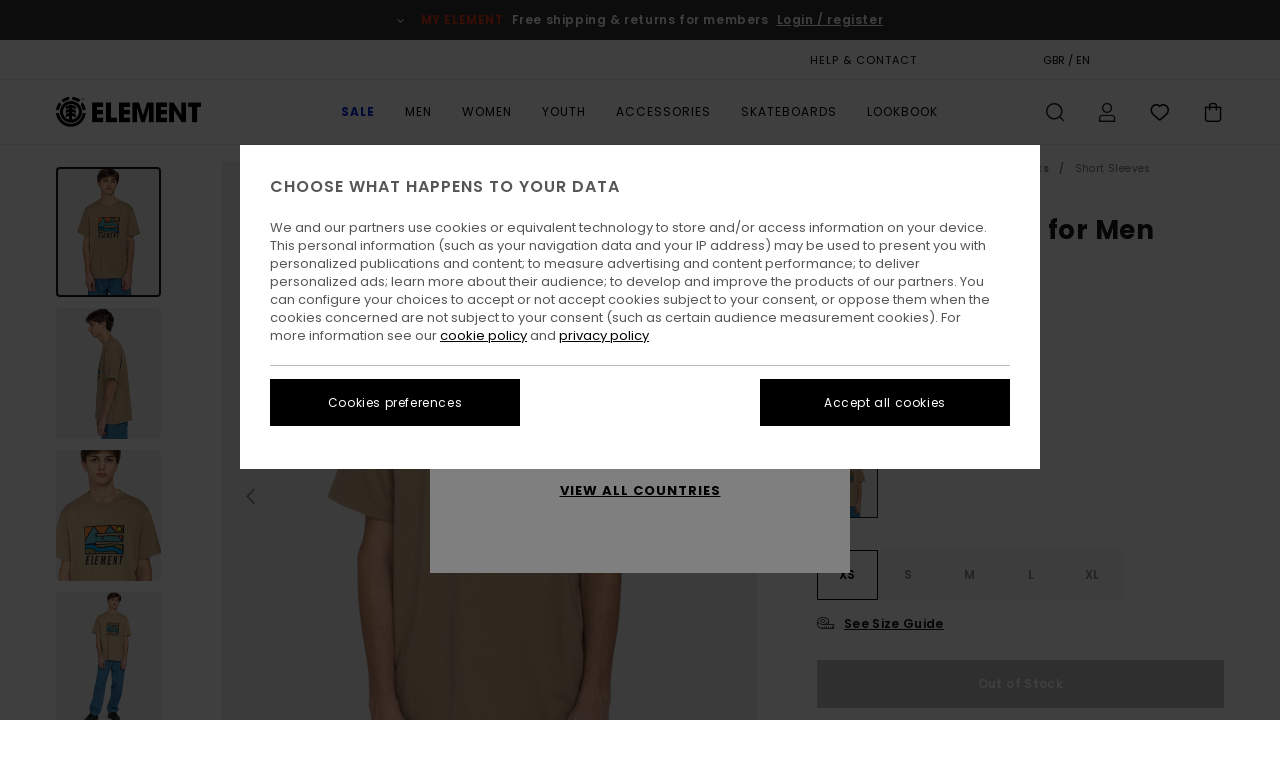

--- FILE ---
content_type: text/html; charset=utf-8
request_url: https://www.google.com/recaptcha/api2/anchor?ar=1&k=6Ld0_R0hAAAAANcuFu2sXPjuCzmIchP3qtaDeooX&co=aHR0cHM6Ly93d3cuZWxlbWVudGJyYW5kLmNvLnVrOjQ0Mw..&hl=en&v=PoyoqOPhxBO7pBk68S4YbpHZ&size=invisible&anchor-ms=20000&execute-ms=30000&cb=qdq4yhm666qj
body_size: 48621
content:
<!DOCTYPE HTML><html dir="ltr" lang="en"><head><meta http-equiv="Content-Type" content="text/html; charset=UTF-8">
<meta http-equiv="X-UA-Compatible" content="IE=edge">
<title>reCAPTCHA</title>
<style type="text/css">
/* cyrillic-ext */
@font-face {
  font-family: 'Roboto';
  font-style: normal;
  font-weight: 400;
  font-stretch: 100%;
  src: url(//fonts.gstatic.com/s/roboto/v48/KFO7CnqEu92Fr1ME7kSn66aGLdTylUAMa3GUBHMdazTgWw.woff2) format('woff2');
  unicode-range: U+0460-052F, U+1C80-1C8A, U+20B4, U+2DE0-2DFF, U+A640-A69F, U+FE2E-FE2F;
}
/* cyrillic */
@font-face {
  font-family: 'Roboto';
  font-style: normal;
  font-weight: 400;
  font-stretch: 100%;
  src: url(//fonts.gstatic.com/s/roboto/v48/KFO7CnqEu92Fr1ME7kSn66aGLdTylUAMa3iUBHMdazTgWw.woff2) format('woff2');
  unicode-range: U+0301, U+0400-045F, U+0490-0491, U+04B0-04B1, U+2116;
}
/* greek-ext */
@font-face {
  font-family: 'Roboto';
  font-style: normal;
  font-weight: 400;
  font-stretch: 100%;
  src: url(//fonts.gstatic.com/s/roboto/v48/KFO7CnqEu92Fr1ME7kSn66aGLdTylUAMa3CUBHMdazTgWw.woff2) format('woff2');
  unicode-range: U+1F00-1FFF;
}
/* greek */
@font-face {
  font-family: 'Roboto';
  font-style: normal;
  font-weight: 400;
  font-stretch: 100%;
  src: url(//fonts.gstatic.com/s/roboto/v48/KFO7CnqEu92Fr1ME7kSn66aGLdTylUAMa3-UBHMdazTgWw.woff2) format('woff2');
  unicode-range: U+0370-0377, U+037A-037F, U+0384-038A, U+038C, U+038E-03A1, U+03A3-03FF;
}
/* math */
@font-face {
  font-family: 'Roboto';
  font-style: normal;
  font-weight: 400;
  font-stretch: 100%;
  src: url(//fonts.gstatic.com/s/roboto/v48/KFO7CnqEu92Fr1ME7kSn66aGLdTylUAMawCUBHMdazTgWw.woff2) format('woff2');
  unicode-range: U+0302-0303, U+0305, U+0307-0308, U+0310, U+0312, U+0315, U+031A, U+0326-0327, U+032C, U+032F-0330, U+0332-0333, U+0338, U+033A, U+0346, U+034D, U+0391-03A1, U+03A3-03A9, U+03B1-03C9, U+03D1, U+03D5-03D6, U+03F0-03F1, U+03F4-03F5, U+2016-2017, U+2034-2038, U+203C, U+2040, U+2043, U+2047, U+2050, U+2057, U+205F, U+2070-2071, U+2074-208E, U+2090-209C, U+20D0-20DC, U+20E1, U+20E5-20EF, U+2100-2112, U+2114-2115, U+2117-2121, U+2123-214F, U+2190, U+2192, U+2194-21AE, U+21B0-21E5, U+21F1-21F2, U+21F4-2211, U+2213-2214, U+2216-22FF, U+2308-230B, U+2310, U+2319, U+231C-2321, U+2336-237A, U+237C, U+2395, U+239B-23B7, U+23D0, U+23DC-23E1, U+2474-2475, U+25AF, U+25B3, U+25B7, U+25BD, U+25C1, U+25CA, U+25CC, U+25FB, U+266D-266F, U+27C0-27FF, U+2900-2AFF, U+2B0E-2B11, U+2B30-2B4C, U+2BFE, U+3030, U+FF5B, U+FF5D, U+1D400-1D7FF, U+1EE00-1EEFF;
}
/* symbols */
@font-face {
  font-family: 'Roboto';
  font-style: normal;
  font-weight: 400;
  font-stretch: 100%;
  src: url(//fonts.gstatic.com/s/roboto/v48/KFO7CnqEu92Fr1ME7kSn66aGLdTylUAMaxKUBHMdazTgWw.woff2) format('woff2');
  unicode-range: U+0001-000C, U+000E-001F, U+007F-009F, U+20DD-20E0, U+20E2-20E4, U+2150-218F, U+2190, U+2192, U+2194-2199, U+21AF, U+21E6-21F0, U+21F3, U+2218-2219, U+2299, U+22C4-22C6, U+2300-243F, U+2440-244A, U+2460-24FF, U+25A0-27BF, U+2800-28FF, U+2921-2922, U+2981, U+29BF, U+29EB, U+2B00-2BFF, U+4DC0-4DFF, U+FFF9-FFFB, U+10140-1018E, U+10190-1019C, U+101A0, U+101D0-101FD, U+102E0-102FB, U+10E60-10E7E, U+1D2C0-1D2D3, U+1D2E0-1D37F, U+1F000-1F0FF, U+1F100-1F1AD, U+1F1E6-1F1FF, U+1F30D-1F30F, U+1F315, U+1F31C, U+1F31E, U+1F320-1F32C, U+1F336, U+1F378, U+1F37D, U+1F382, U+1F393-1F39F, U+1F3A7-1F3A8, U+1F3AC-1F3AF, U+1F3C2, U+1F3C4-1F3C6, U+1F3CA-1F3CE, U+1F3D4-1F3E0, U+1F3ED, U+1F3F1-1F3F3, U+1F3F5-1F3F7, U+1F408, U+1F415, U+1F41F, U+1F426, U+1F43F, U+1F441-1F442, U+1F444, U+1F446-1F449, U+1F44C-1F44E, U+1F453, U+1F46A, U+1F47D, U+1F4A3, U+1F4B0, U+1F4B3, U+1F4B9, U+1F4BB, U+1F4BF, U+1F4C8-1F4CB, U+1F4D6, U+1F4DA, U+1F4DF, U+1F4E3-1F4E6, U+1F4EA-1F4ED, U+1F4F7, U+1F4F9-1F4FB, U+1F4FD-1F4FE, U+1F503, U+1F507-1F50B, U+1F50D, U+1F512-1F513, U+1F53E-1F54A, U+1F54F-1F5FA, U+1F610, U+1F650-1F67F, U+1F687, U+1F68D, U+1F691, U+1F694, U+1F698, U+1F6AD, U+1F6B2, U+1F6B9-1F6BA, U+1F6BC, U+1F6C6-1F6CF, U+1F6D3-1F6D7, U+1F6E0-1F6EA, U+1F6F0-1F6F3, U+1F6F7-1F6FC, U+1F700-1F7FF, U+1F800-1F80B, U+1F810-1F847, U+1F850-1F859, U+1F860-1F887, U+1F890-1F8AD, U+1F8B0-1F8BB, U+1F8C0-1F8C1, U+1F900-1F90B, U+1F93B, U+1F946, U+1F984, U+1F996, U+1F9E9, U+1FA00-1FA6F, U+1FA70-1FA7C, U+1FA80-1FA89, U+1FA8F-1FAC6, U+1FACE-1FADC, U+1FADF-1FAE9, U+1FAF0-1FAF8, U+1FB00-1FBFF;
}
/* vietnamese */
@font-face {
  font-family: 'Roboto';
  font-style: normal;
  font-weight: 400;
  font-stretch: 100%;
  src: url(//fonts.gstatic.com/s/roboto/v48/KFO7CnqEu92Fr1ME7kSn66aGLdTylUAMa3OUBHMdazTgWw.woff2) format('woff2');
  unicode-range: U+0102-0103, U+0110-0111, U+0128-0129, U+0168-0169, U+01A0-01A1, U+01AF-01B0, U+0300-0301, U+0303-0304, U+0308-0309, U+0323, U+0329, U+1EA0-1EF9, U+20AB;
}
/* latin-ext */
@font-face {
  font-family: 'Roboto';
  font-style: normal;
  font-weight: 400;
  font-stretch: 100%;
  src: url(//fonts.gstatic.com/s/roboto/v48/KFO7CnqEu92Fr1ME7kSn66aGLdTylUAMa3KUBHMdazTgWw.woff2) format('woff2');
  unicode-range: U+0100-02BA, U+02BD-02C5, U+02C7-02CC, U+02CE-02D7, U+02DD-02FF, U+0304, U+0308, U+0329, U+1D00-1DBF, U+1E00-1E9F, U+1EF2-1EFF, U+2020, U+20A0-20AB, U+20AD-20C0, U+2113, U+2C60-2C7F, U+A720-A7FF;
}
/* latin */
@font-face {
  font-family: 'Roboto';
  font-style: normal;
  font-weight: 400;
  font-stretch: 100%;
  src: url(//fonts.gstatic.com/s/roboto/v48/KFO7CnqEu92Fr1ME7kSn66aGLdTylUAMa3yUBHMdazQ.woff2) format('woff2');
  unicode-range: U+0000-00FF, U+0131, U+0152-0153, U+02BB-02BC, U+02C6, U+02DA, U+02DC, U+0304, U+0308, U+0329, U+2000-206F, U+20AC, U+2122, U+2191, U+2193, U+2212, U+2215, U+FEFF, U+FFFD;
}
/* cyrillic-ext */
@font-face {
  font-family: 'Roboto';
  font-style: normal;
  font-weight: 500;
  font-stretch: 100%;
  src: url(//fonts.gstatic.com/s/roboto/v48/KFO7CnqEu92Fr1ME7kSn66aGLdTylUAMa3GUBHMdazTgWw.woff2) format('woff2');
  unicode-range: U+0460-052F, U+1C80-1C8A, U+20B4, U+2DE0-2DFF, U+A640-A69F, U+FE2E-FE2F;
}
/* cyrillic */
@font-face {
  font-family: 'Roboto';
  font-style: normal;
  font-weight: 500;
  font-stretch: 100%;
  src: url(//fonts.gstatic.com/s/roboto/v48/KFO7CnqEu92Fr1ME7kSn66aGLdTylUAMa3iUBHMdazTgWw.woff2) format('woff2');
  unicode-range: U+0301, U+0400-045F, U+0490-0491, U+04B0-04B1, U+2116;
}
/* greek-ext */
@font-face {
  font-family: 'Roboto';
  font-style: normal;
  font-weight: 500;
  font-stretch: 100%;
  src: url(//fonts.gstatic.com/s/roboto/v48/KFO7CnqEu92Fr1ME7kSn66aGLdTylUAMa3CUBHMdazTgWw.woff2) format('woff2');
  unicode-range: U+1F00-1FFF;
}
/* greek */
@font-face {
  font-family: 'Roboto';
  font-style: normal;
  font-weight: 500;
  font-stretch: 100%;
  src: url(//fonts.gstatic.com/s/roboto/v48/KFO7CnqEu92Fr1ME7kSn66aGLdTylUAMa3-UBHMdazTgWw.woff2) format('woff2');
  unicode-range: U+0370-0377, U+037A-037F, U+0384-038A, U+038C, U+038E-03A1, U+03A3-03FF;
}
/* math */
@font-face {
  font-family: 'Roboto';
  font-style: normal;
  font-weight: 500;
  font-stretch: 100%;
  src: url(//fonts.gstatic.com/s/roboto/v48/KFO7CnqEu92Fr1ME7kSn66aGLdTylUAMawCUBHMdazTgWw.woff2) format('woff2');
  unicode-range: U+0302-0303, U+0305, U+0307-0308, U+0310, U+0312, U+0315, U+031A, U+0326-0327, U+032C, U+032F-0330, U+0332-0333, U+0338, U+033A, U+0346, U+034D, U+0391-03A1, U+03A3-03A9, U+03B1-03C9, U+03D1, U+03D5-03D6, U+03F0-03F1, U+03F4-03F5, U+2016-2017, U+2034-2038, U+203C, U+2040, U+2043, U+2047, U+2050, U+2057, U+205F, U+2070-2071, U+2074-208E, U+2090-209C, U+20D0-20DC, U+20E1, U+20E5-20EF, U+2100-2112, U+2114-2115, U+2117-2121, U+2123-214F, U+2190, U+2192, U+2194-21AE, U+21B0-21E5, U+21F1-21F2, U+21F4-2211, U+2213-2214, U+2216-22FF, U+2308-230B, U+2310, U+2319, U+231C-2321, U+2336-237A, U+237C, U+2395, U+239B-23B7, U+23D0, U+23DC-23E1, U+2474-2475, U+25AF, U+25B3, U+25B7, U+25BD, U+25C1, U+25CA, U+25CC, U+25FB, U+266D-266F, U+27C0-27FF, U+2900-2AFF, U+2B0E-2B11, U+2B30-2B4C, U+2BFE, U+3030, U+FF5B, U+FF5D, U+1D400-1D7FF, U+1EE00-1EEFF;
}
/* symbols */
@font-face {
  font-family: 'Roboto';
  font-style: normal;
  font-weight: 500;
  font-stretch: 100%;
  src: url(//fonts.gstatic.com/s/roboto/v48/KFO7CnqEu92Fr1ME7kSn66aGLdTylUAMaxKUBHMdazTgWw.woff2) format('woff2');
  unicode-range: U+0001-000C, U+000E-001F, U+007F-009F, U+20DD-20E0, U+20E2-20E4, U+2150-218F, U+2190, U+2192, U+2194-2199, U+21AF, U+21E6-21F0, U+21F3, U+2218-2219, U+2299, U+22C4-22C6, U+2300-243F, U+2440-244A, U+2460-24FF, U+25A0-27BF, U+2800-28FF, U+2921-2922, U+2981, U+29BF, U+29EB, U+2B00-2BFF, U+4DC0-4DFF, U+FFF9-FFFB, U+10140-1018E, U+10190-1019C, U+101A0, U+101D0-101FD, U+102E0-102FB, U+10E60-10E7E, U+1D2C0-1D2D3, U+1D2E0-1D37F, U+1F000-1F0FF, U+1F100-1F1AD, U+1F1E6-1F1FF, U+1F30D-1F30F, U+1F315, U+1F31C, U+1F31E, U+1F320-1F32C, U+1F336, U+1F378, U+1F37D, U+1F382, U+1F393-1F39F, U+1F3A7-1F3A8, U+1F3AC-1F3AF, U+1F3C2, U+1F3C4-1F3C6, U+1F3CA-1F3CE, U+1F3D4-1F3E0, U+1F3ED, U+1F3F1-1F3F3, U+1F3F5-1F3F7, U+1F408, U+1F415, U+1F41F, U+1F426, U+1F43F, U+1F441-1F442, U+1F444, U+1F446-1F449, U+1F44C-1F44E, U+1F453, U+1F46A, U+1F47D, U+1F4A3, U+1F4B0, U+1F4B3, U+1F4B9, U+1F4BB, U+1F4BF, U+1F4C8-1F4CB, U+1F4D6, U+1F4DA, U+1F4DF, U+1F4E3-1F4E6, U+1F4EA-1F4ED, U+1F4F7, U+1F4F9-1F4FB, U+1F4FD-1F4FE, U+1F503, U+1F507-1F50B, U+1F50D, U+1F512-1F513, U+1F53E-1F54A, U+1F54F-1F5FA, U+1F610, U+1F650-1F67F, U+1F687, U+1F68D, U+1F691, U+1F694, U+1F698, U+1F6AD, U+1F6B2, U+1F6B9-1F6BA, U+1F6BC, U+1F6C6-1F6CF, U+1F6D3-1F6D7, U+1F6E0-1F6EA, U+1F6F0-1F6F3, U+1F6F7-1F6FC, U+1F700-1F7FF, U+1F800-1F80B, U+1F810-1F847, U+1F850-1F859, U+1F860-1F887, U+1F890-1F8AD, U+1F8B0-1F8BB, U+1F8C0-1F8C1, U+1F900-1F90B, U+1F93B, U+1F946, U+1F984, U+1F996, U+1F9E9, U+1FA00-1FA6F, U+1FA70-1FA7C, U+1FA80-1FA89, U+1FA8F-1FAC6, U+1FACE-1FADC, U+1FADF-1FAE9, U+1FAF0-1FAF8, U+1FB00-1FBFF;
}
/* vietnamese */
@font-face {
  font-family: 'Roboto';
  font-style: normal;
  font-weight: 500;
  font-stretch: 100%;
  src: url(//fonts.gstatic.com/s/roboto/v48/KFO7CnqEu92Fr1ME7kSn66aGLdTylUAMa3OUBHMdazTgWw.woff2) format('woff2');
  unicode-range: U+0102-0103, U+0110-0111, U+0128-0129, U+0168-0169, U+01A0-01A1, U+01AF-01B0, U+0300-0301, U+0303-0304, U+0308-0309, U+0323, U+0329, U+1EA0-1EF9, U+20AB;
}
/* latin-ext */
@font-face {
  font-family: 'Roboto';
  font-style: normal;
  font-weight: 500;
  font-stretch: 100%;
  src: url(//fonts.gstatic.com/s/roboto/v48/KFO7CnqEu92Fr1ME7kSn66aGLdTylUAMa3KUBHMdazTgWw.woff2) format('woff2');
  unicode-range: U+0100-02BA, U+02BD-02C5, U+02C7-02CC, U+02CE-02D7, U+02DD-02FF, U+0304, U+0308, U+0329, U+1D00-1DBF, U+1E00-1E9F, U+1EF2-1EFF, U+2020, U+20A0-20AB, U+20AD-20C0, U+2113, U+2C60-2C7F, U+A720-A7FF;
}
/* latin */
@font-face {
  font-family: 'Roboto';
  font-style: normal;
  font-weight: 500;
  font-stretch: 100%;
  src: url(//fonts.gstatic.com/s/roboto/v48/KFO7CnqEu92Fr1ME7kSn66aGLdTylUAMa3yUBHMdazQ.woff2) format('woff2');
  unicode-range: U+0000-00FF, U+0131, U+0152-0153, U+02BB-02BC, U+02C6, U+02DA, U+02DC, U+0304, U+0308, U+0329, U+2000-206F, U+20AC, U+2122, U+2191, U+2193, U+2212, U+2215, U+FEFF, U+FFFD;
}
/* cyrillic-ext */
@font-face {
  font-family: 'Roboto';
  font-style: normal;
  font-weight: 900;
  font-stretch: 100%;
  src: url(//fonts.gstatic.com/s/roboto/v48/KFO7CnqEu92Fr1ME7kSn66aGLdTylUAMa3GUBHMdazTgWw.woff2) format('woff2');
  unicode-range: U+0460-052F, U+1C80-1C8A, U+20B4, U+2DE0-2DFF, U+A640-A69F, U+FE2E-FE2F;
}
/* cyrillic */
@font-face {
  font-family: 'Roboto';
  font-style: normal;
  font-weight: 900;
  font-stretch: 100%;
  src: url(//fonts.gstatic.com/s/roboto/v48/KFO7CnqEu92Fr1ME7kSn66aGLdTylUAMa3iUBHMdazTgWw.woff2) format('woff2');
  unicode-range: U+0301, U+0400-045F, U+0490-0491, U+04B0-04B1, U+2116;
}
/* greek-ext */
@font-face {
  font-family: 'Roboto';
  font-style: normal;
  font-weight: 900;
  font-stretch: 100%;
  src: url(//fonts.gstatic.com/s/roboto/v48/KFO7CnqEu92Fr1ME7kSn66aGLdTylUAMa3CUBHMdazTgWw.woff2) format('woff2');
  unicode-range: U+1F00-1FFF;
}
/* greek */
@font-face {
  font-family: 'Roboto';
  font-style: normal;
  font-weight: 900;
  font-stretch: 100%;
  src: url(//fonts.gstatic.com/s/roboto/v48/KFO7CnqEu92Fr1ME7kSn66aGLdTylUAMa3-UBHMdazTgWw.woff2) format('woff2');
  unicode-range: U+0370-0377, U+037A-037F, U+0384-038A, U+038C, U+038E-03A1, U+03A3-03FF;
}
/* math */
@font-face {
  font-family: 'Roboto';
  font-style: normal;
  font-weight: 900;
  font-stretch: 100%;
  src: url(//fonts.gstatic.com/s/roboto/v48/KFO7CnqEu92Fr1ME7kSn66aGLdTylUAMawCUBHMdazTgWw.woff2) format('woff2');
  unicode-range: U+0302-0303, U+0305, U+0307-0308, U+0310, U+0312, U+0315, U+031A, U+0326-0327, U+032C, U+032F-0330, U+0332-0333, U+0338, U+033A, U+0346, U+034D, U+0391-03A1, U+03A3-03A9, U+03B1-03C9, U+03D1, U+03D5-03D6, U+03F0-03F1, U+03F4-03F5, U+2016-2017, U+2034-2038, U+203C, U+2040, U+2043, U+2047, U+2050, U+2057, U+205F, U+2070-2071, U+2074-208E, U+2090-209C, U+20D0-20DC, U+20E1, U+20E5-20EF, U+2100-2112, U+2114-2115, U+2117-2121, U+2123-214F, U+2190, U+2192, U+2194-21AE, U+21B0-21E5, U+21F1-21F2, U+21F4-2211, U+2213-2214, U+2216-22FF, U+2308-230B, U+2310, U+2319, U+231C-2321, U+2336-237A, U+237C, U+2395, U+239B-23B7, U+23D0, U+23DC-23E1, U+2474-2475, U+25AF, U+25B3, U+25B7, U+25BD, U+25C1, U+25CA, U+25CC, U+25FB, U+266D-266F, U+27C0-27FF, U+2900-2AFF, U+2B0E-2B11, U+2B30-2B4C, U+2BFE, U+3030, U+FF5B, U+FF5D, U+1D400-1D7FF, U+1EE00-1EEFF;
}
/* symbols */
@font-face {
  font-family: 'Roboto';
  font-style: normal;
  font-weight: 900;
  font-stretch: 100%;
  src: url(//fonts.gstatic.com/s/roboto/v48/KFO7CnqEu92Fr1ME7kSn66aGLdTylUAMaxKUBHMdazTgWw.woff2) format('woff2');
  unicode-range: U+0001-000C, U+000E-001F, U+007F-009F, U+20DD-20E0, U+20E2-20E4, U+2150-218F, U+2190, U+2192, U+2194-2199, U+21AF, U+21E6-21F0, U+21F3, U+2218-2219, U+2299, U+22C4-22C6, U+2300-243F, U+2440-244A, U+2460-24FF, U+25A0-27BF, U+2800-28FF, U+2921-2922, U+2981, U+29BF, U+29EB, U+2B00-2BFF, U+4DC0-4DFF, U+FFF9-FFFB, U+10140-1018E, U+10190-1019C, U+101A0, U+101D0-101FD, U+102E0-102FB, U+10E60-10E7E, U+1D2C0-1D2D3, U+1D2E0-1D37F, U+1F000-1F0FF, U+1F100-1F1AD, U+1F1E6-1F1FF, U+1F30D-1F30F, U+1F315, U+1F31C, U+1F31E, U+1F320-1F32C, U+1F336, U+1F378, U+1F37D, U+1F382, U+1F393-1F39F, U+1F3A7-1F3A8, U+1F3AC-1F3AF, U+1F3C2, U+1F3C4-1F3C6, U+1F3CA-1F3CE, U+1F3D4-1F3E0, U+1F3ED, U+1F3F1-1F3F3, U+1F3F5-1F3F7, U+1F408, U+1F415, U+1F41F, U+1F426, U+1F43F, U+1F441-1F442, U+1F444, U+1F446-1F449, U+1F44C-1F44E, U+1F453, U+1F46A, U+1F47D, U+1F4A3, U+1F4B0, U+1F4B3, U+1F4B9, U+1F4BB, U+1F4BF, U+1F4C8-1F4CB, U+1F4D6, U+1F4DA, U+1F4DF, U+1F4E3-1F4E6, U+1F4EA-1F4ED, U+1F4F7, U+1F4F9-1F4FB, U+1F4FD-1F4FE, U+1F503, U+1F507-1F50B, U+1F50D, U+1F512-1F513, U+1F53E-1F54A, U+1F54F-1F5FA, U+1F610, U+1F650-1F67F, U+1F687, U+1F68D, U+1F691, U+1F694, U+1F698, U+1F6AD, U+1F6B2, U+1F6B9-1F6BA, U+1F6BC, U+1F6C6-1F6CF, U+1F6D3-1F6D7, U+1F6E0-1F6EA, U+1F6F0-1F6F3, U+1F6F7-1F6FC, U+1F700-1F7FF, U+1F800-1F80B, U+1F810-1F847, U+1F850-1F859, U+1F860-1F887, U+1F890-1F8AD, U+1F8B0-1F8BB, U+1F8C0-1F8C1, U+1F900-1F90B, U+1F93B, U+1F946, U+1F984, U+1F996, U+1F9E9, U+1FA00-1FA6F, U+1FA70-1FA7C, U+1FA80-1FA89, U+1FA8F-1FAC6, U+1FACE-1FADC, U+1FADF-1FAE9, U+1FAF0-1FAF8, U+1FB00-1FBFF;
}
/* vietnamese */
@font-face {
  font-family: 'Roboto';
  font-style: normal;
  font-weight: 900;
  font-stretch: 100%;
  src: url(//fonts.gstatic.com/s/roboto/v48/KFO7CnqEu92Fr1ME7kSn66aGLdTylUAMa3OUBHMdazTgWw.woff2) format('woff2');
  unicode-range: U+0102-0103, U+0110-0111, U+0128-0129, U+0168-0169, U+01A0-01A1, U+01AF-01B0, U+0300-0301, U+0303-0304, U+0308-0309, U+0323, U+0329, U+1EA0-1EF9, U+20AB;
}
/* latin-ext */
@font-face {
  font-family: 'Roboto';
  font-style: normal;
  font-weight: 900;
  font-stretch: 100%;
  src: url(//fonts.gstatic.com/s/roboto/v48/KFO7CnqEu92Fr1ME7kSn66aGLdTylUAMa3KUBHMdazTgWw.woff2) format('woff2');
  unicode-range: U+0100-02BA, U+02BD-02C5, U+02C7-02CC, U+02CE-02D7, U+02DD-02FF, U+0304, U+0308, U+0329, U+1D00-1DBF, U+1E00-1E9F, U+1EF2-1EFF, U+2020, U+20A0-20AB, U+20AD-20C0, U+2113, U+2C60-2C7F, U+A720-A7FF;
}
/* latin */
@font-face {
  font-family: 'Roboto';
  font-style: normal;
  font-weight: 900;
  font-stretch: 100%;
  src: url(//fonts.gstatic.com/s/roboto/v48/KFO7CnqEu92Fr1ME7kSn66aGLdTylUAMa3yUBHMdazQ.woff2) format('woff2');
  unicode-range: U+0000-00FF, U+0131, U+0152-0153, U+02BB-02BC, U+02C6, U+02DA, U+02DC, U+0304, U+0308, U+0329, U+2000-206F, U+20AC, U+2122, U+2191, U+2193, U+2212, U+2215, U+FEFF, U+FFFD;
}

</style>
<link rel="stylesheet" type="text/css" href="https://www.gstatic.com/recaptcha/releases/PoyoqOPhxBO7pBk68S4YbpHZ/styles__ltr.css">
<script nonce="IcJQlWQxi1-wNzjGnXxVoQ" type="text/javascript">window['__recaptcha_api'] = 'https://www.google.com/recaptcha/api2/';</script>
<script type="text/javascript" src="https://www.gstatic.com/recaptcha/releases/PoyoqOPhxBO7pBk68S4YbpHZ/recaptcha__en.js" nonce="IcJQlWQxi1-wNzjGnXxVoQ">
      
    </script></head>
<body><div id="rc-anchor-alert" class="rc-anchor-alert"></div>
<input type="hidden" id="recaptcha-token" value="[base64]">
<script type="text/javascript" nonce="IcJQlWQxi1-wNzjGnXxVoQ">
      recaptcha.anchor.Main.init("[\x22ainput\x22,[\x22bgdata\x22,\x22\x22,\[base64]/[base64]/[base64]/KE4oMTI0LHYsdi5HKSxMWihsLHYpKTpOKDEyNCx2LGwpLFYpLHYpLFQpKSxGKDE3MSx2KX0scjc9ZnVuY3Rpb24obCl7cmV0dXJuIGx9LEM9ZnVuY3Rpb24obCxWLHYpe04odixsLFYpLFZbYWtdPTI3OTZ9LG49ZnVuY3Rpb24obCxWKXtWLlg9KChWLlg/[base64]/[base64]/[base64]/[base64]/[base64]/[base64]/[base64]/[base64]/[base64]/[base64]/[base64]\\u003d\x22,\[base64]\\u003d\x22,\x22w5cSwonChhMyw6Y+w5/Cq8K8ZsKMHHo3wqXCqwQMdl9cbjcEw5tOT8OTw5HDlwnDoEnCtHgcMcOLGsKfw7nDnMKQcg7DgcKYdmXDjcOuCsOXAB0bJ8Oewr/DvMKtwrTCk37Dr8OZG8Kzw7rDvsKGS8KcFcKiw4FOHVEyw5DClFfCj8ObTUTDqUrCu2ozw5rDpBdlPsKLwqLCvXnCrRtPw58fwp3CiVXCtzvDm0bDosKYGMOtw4FEYMOgN2/DkMOCw4vDunYWMsOxwq7Du3zCqlleN8KRRmrDjsK3WB7CowHDlsKgH8OVwpBhERzCpSTCqhR/w5TDnGfDlsO+wqIsES5/TBJYJjgNLMOqw503YWbDs8Oxw4vDhsO8w6zDiGvDm8K7w7HDosOTw7MSbk/Dg3cIw4DDgcOIAMOfw4DDsjDCvWcFw5Mtwoh0Y8OrwonCg8OwaA9xKh/DgyhcwpfDrMK4w7Z2U2fDhnMIw4J9f8OLwoTClEgkw7t+fMO2wowLwrkqSS1qwpgNIzwREz3CtcORw4A5w7PCqkRqPMKkecKUwoJxHhDCvjgcw7QnG8O3wr5yIF/[base64]/CkBzCgMKnw6bClkBzQsO3w53ChcKMS8Olw6vCukFfw5TCm2Ahw6h5McKFC1rCo0RIXMO2KsK9GsK+w5UhwpsFTsOyw7/[base64]/Du8K5C8KBHMOgd8K2wpvCo2bDvcOqw491w7E0wpvCjX3CrgtoI8OYw4/CicK+wqMtSMOMworCkMOoFzvDoSfDhSDDhmhefWHDqcOuwqNsCk7Dr05zH34/[base64]/[base64]/DqlvDnhDDjsOYcSvChVQdC24Sw6xJw7zCjcOFbzhgw6wALUgubHsBPxDDhMKcwp3DnHzDihZoHR9jwqvDhVbDnSnCqsKCLW/DmcK4ZTbCgMKUGiItNxpOMmpSMmDDrxN8wpV5woMgPMOCc8KzwqTDsBhMHMOaGETDrMO5wpHCh8OlwqzDvsO3w4rDlgfDs8KhacODwqZVw7bCvGPDjH/Dtl4YwoYSZMOTKV7DrcKEw41NX8KFGGfCgQFcw5/DgcOHCcKFwoRuQMOKwolTcsOiw78hLcKpYMO8fAhowo/CpgrDscOTCMKPw6/CvsK+wqgxw5/Cv2jCqsKzw4HCmF/DkMKQwoFRw4XDsChRw4lEIFfCoMK9wqPCnwUqV8OcQ8KnMhBaC2LDg8KLwr3CoMKzwq1ew5XDm8OXayc2wr/Dq3fCgcKDwpQXH8K8w5XDs8K7MRjDi8K/UCLCiSp6wpTDiAxZw7JOwpQEw6oOw7LDrcOaH8K/w4lTfRE7RcOVw6BNwpMyRCNJQQrCkVnCqGgpw6bChRw0E0MDwo9Jw5rDo8K5M8KUwovDpsKtK8OxH8Ocwr06w7XCqkNSwqxlwpRQTcKWw4rCjsK4elPCj8KTwo9xHcKkwqHChMKUVMO/woA/QwrDoX8jw7/CkTLDssOGGMOXbkNlw4TDmSgTw708U8KqKBDDi8K3w74zwpbCm8KbSMONw64WOsKTBcK1w74Lwp9TwrrCjcKlwrR8w4jCscKDwrzDs8OaGsOhwrVTTkh8fsKsTHXCjkLCvjjCksK8JkgRwqggw6wvwq/CoxJtw5PClcKnwq8uOMOiwq7DqgQIwr94V1rDkGgbwoJXFgdnVivDu39CNERvw7d2wrJSw6DCjcOmw4fDnWbDhWpRw4TChV9gXDLCmMO6dzVfw5VaWUjCnsOpwpXDhE/[base64]/wqJMw4LDpF4NwrDDtzd0EMKlR8K/[base64]/ChcKRwq9Rw40ew7rCkBwvw7YcRlsyw4PDgWsCCVwvw73Dtn0RamnDvMKiSQHDnMOrwo4Vw7ZYWcOmcBN/f8OFJ10gw7dgwqlxw7vDqcK3woJyPCVcwp9PFMOSwoPCuklibDZlw4Y/NXzCk8KUwqVew7cHwq3CoMOtw6AfwpIewoPCt8Ocw4XDsGXDh8K/fD9GXW4wwqsDwrxSQMKQw5fDokBYZRXDlsKTwqNcwrM0XMKPw6RoZFHCnRsJwpwswpfCmh7DljkVw4HDil/CphfCocOww6sINyofw7NtasKmb8KDwrDCuh/CpErCmx/Dn8Kvw4zDh8K+UMOVJ8OJw7xgwo0QOmhpQsOaTcOewpQOYnVpN3APfcKxOVlxSDTDtcKmwq8CwoooJRPDoMOEScKdJMKPw7/Cr8K7TjBkw4jCuBZwwrFMCsKgesOzwo/Cul/CjMOzUcKKwodAay/[base64]/Di3PDuDV3w7wVw53CpVPCncOhw70sLBAIY8Ohw5rDmVlVw5HDqMK2WGHCmcOiJcKlw7QqwpfCu0w4YQ01O3vCn216LMOvw5AXwrNJw59zw67CicKYw4BUZw4nRMKxwpESS8K/IsOkChPCo0Muw7jCs2LDrMOpem7Dg8OnwqzDrHhnwpLCm8K/FcO5w6fDmngEIBfDpsOWw4HCucKzZQwMW05qb8KCwp7ClMKOw4rCs1TDmCvDpMKWw6nDkFNkScK/PcOIV19ITMONwqYkwr5LTG7Dj8OxZD9ICMKFwqXCuT5Gw6t3KEI9YGDCo2DDisKHw7PDscOCMiLDoMKOw6zDqMKaPDdEBVrCucKQMlLCtCNMwolBwqhONU/Dk8Oow7t9OEZMAMKCw75JCcKxw4dvIGt7MHbDm0V1AsOAwoNawqfCglfCpsOlwp9HUMKEUXozB0Ejw6HDgMOUWcK6w5/DhWRTT0TDnDQIw4s0w5TCmGBfchVuwo/CrCoddiMkD8OiBMKnw5c7wpHChS3Dll1gw5PDqTQNw4vCqg00NcOKw65EwpPCnsOGw7jCkMORBsOOw6fCjH8nw7oLw6NiJsKpDMKywqYkdsOTwowTwpQ/ZsKWw6UhGTTDscOtwpAnw68AacKQGsO9wpLCusOZaxNQNg/CmQXCuwbCjcKhRMONwq7Cq8KbNC8cAT/[base64]/J8OdFlXDmwlJwrIywpANX8O6wpjCh8OAw5/[base64]/DrMOgwoIbwoHDvXXCnMK7PsKhdVvDr8KIJ8KgwrrDgkDCnMO+RcOsSlfCpjjDosOPFDfCgD3Dk8OKd8KROAgfP2sUPVnCg8Klw60CwpMkMAFtw5PCgcK0w6jDvMKTw57CjSg4EcOPIB7DlCNvw7rCssOwZsOowr/DmC7DjsK2wql7BsKNwqjDqsO8YCcLW8K8w6HCoCUJYl1Iw5HDqcKPw6oeThvCicKdw5/DmMK3wrDClRk8w5B6w5jDkTTDmMOoRF8VO3M5w6NFY8KTw5drYlDDnMKKw4PDvmk/FcKseMOcw5kew4Q0D8KZKR3DngALIsOIw7oHw44FGXd2w4MVb1LDsznDmsKfwoZsEsK+RHbDpMO0w77DpwTCssOow73Cp8OrdsOSH0zCtsKPw4bChAUlWHjCrnLDlWDDpcKgdgZxT8KdHsKTFCk5Ug87wqlcQSPDmHMqASZhe8OQXRXCssOBwp/DsxcYFcKOaCTCuSnChMKxIkoFwp5rMXzCtGBvw5jDkwnCkcKjWyDCocOMw4c9PMOMBcO9QDLCjiYGwo/DhRvCgMKsw7PDi8KgH0dmw4Fqw7ExCcK5DcOhw5XCvWZDw6TCszJKw67Dr0XCuWoSwpAAbcOSS8KzwoE5LRTDsxUZN8KrCGrCg8ONw6F5wotkw5gzwpjCiMK5w67Cm3/Dh3NRXMOZQmFHfkzDpFBewqHCmFTCm8OOEQIkw5I6Lkp0w5HCqsOOGlPCn20FWcOIJsOCUcK3RsOMw4wrwpnChnogYV/Cg1/CrVzDh24Mb8O/w6xILsKMJk4uw4zDrMK3ZgZpV8OffMOewovCpj7CkTMuMl5iwpPCgWvDoG/DgnZPLjN1w4bCs2LDhMOcw6oPw5VQbn1Qw7AFTlB+KcKSw6B9w7tCwrBxwpjCv8KOw7zDmTDDhg/[base64]/CjGMLVHrCj8K2M299w4ppw6AEw64mTA4jwrwANQ3DoTDCpXwIwoHCscKMwrR/w5PDlMKmTGo8f8KlVsOPw7x1V8Oywod9G3Fnw6TCuxUYAsOyBsKlacOZwpBRTcK+w7XDuiMAMEVSCcOQKsKsw5ILGGLDsGoAJ8K9wrPDlFbDtDRiwp7DmgjCjsOHw5nDiRAVeFZICsO0woo/PcKAwqTDnsKewrnDvUAAwo1vWmRcI8KRw4vCq3kfR8KewofDl0ViWT3Cim8lGcOJC8KRFD3DpsO7MMKbwo4jwrLDqx/DswRjOCBjJX7Dq8OsTBXDpMKnG8KWKnlNGcK2w4RUbcKNw4Jtw7vCgD3Ch8OBVm3DmjbCrl7DmcKKwp1ybcKnwrzDv8O8G8ORw5DCkcOswrdGwpPDl8O7IRESw7DDj3E2Xw/CmMOnNcOmDylUXMOOPcK5S1IWw6QQORLCtgrDqHHCn8OcAMOINsK9w7pKThF3w79RPMOUUyh7WzzCncK1w4kPKjlnwqNnwq/DrwHDg8OWw6PDkVIQKgkhem0/w5Rrwr9xw58DE8O7AsOVNsKbXVcaHR7Ct2MkdsK3RTgCw5bCmlR0w7HDkwzChkLDocK+woHCscOKPMKXbcKyM1HDrX7CkcK7w6vDmcKeJB7Cr8OUb8KmwqDDjGbDqcK3bsKQEEZRTwd/[base64]/CusOkecOJw6PDqm9Hw6zDnDwgwpzDnnvCsiALWcK+wqwDw6FWw4bCisOIw5XCv2l3cTnDnMK6ZUNuTMKEw7QiS1bCmsONwpjCghgPw4ksZks/wrkbw7bCt8KJw6wYwqTCi8K0wrpjwolhwrBjKBzDiBRLYxR9w4cyUUBwG8Opwo/[base64]/Dm2vCrRrDgcKIw7FcDcKWw6nCq08zEcO2w4cmw5JDasKvT8KMw7lkcDkywp82wplfLyl/[base64]/DpsOIPsOBK8OWw4PCiWXDgcK0HsObw4FQX8O1Xn3Cl8KMGF1OHcOEIEnDi8KjazzCh8KIwq/DhcOlGsKMMsKDckxHACrDtcKlIDXCrMK0w43Cp8OKdA7CploVBMKrF1/CvcKnw4YhPMKxw5diDMOcG8Kyw7PDssKlwq/CqMKiw41VbMKewp88KDEWwprCr8O5ExJeKiBqwoUHwpdtZMOVW8K5w4h7IMKawq5uwqJ7wojCn0c7w6F6w6EfJWg3wqDCs1BQSMOvwqJTw4QVw5llaMOaw5DDu8Kuw54CZsOrMlXDpSnDrsO/[base64]/Dh8O+P8OlAgEjDsOIPVMzwpbDnT0oeMKrw5Msw5zCuMOSwr/DqsKKwpjCghvCtAbCp8KnFXUCTXIKwqnCu3bDkV/ChSXCgMKxw7gqw5k+wpFcAXcPaUPCsHQdw7BRw55fwoTDgzvChXPDkcKqSAgMw5zDv8Kbw7zDm1jCncKAeMOww5p+wpEKdhxSUMOrw6rDvcOJw5nCnsKoMsOxVj/[base64]/CsU3CsMKywrrCrl3DqW8baQwWP8Kvwq9qwoDDqsK3wrnDnWbCvE0owrUfZcKWwrvDnsOtw67CghUowrZCLMKcwofDncO6elBlwpwgBMK9e8K3w5B+f3rDumwSw7nCucOWZHklanHCtMKYGsKMwpDDr8KRZMKEwoMSaMOPIQrCqH/DrsOJXsOuw5bCg8Kdw41RQzxQw5tzfTzDpsKtw6ZpDXXDolPCmMOzwodpenEdwozCmRw5w4UcJyrDjsOhw5rCgUthw5xhwpPCjA7DsEdCw5zDnmDDucKSwqE/TMOtw77Dj2TCkjzDrMKOwr93Ym8gwokYwqYdbsK7PsOWwrTDtSnCj2DDgcKaSjh1ZsKuwrbDusOnwr7DvsK3PzIGQCXDsinDisKfZXRJX8KBfsK5w7LDmMOTPMK8w4YPfcKswq4YDMKSw5HClDdkw5TCrcKaUcOvwqJvwqxdworCgMOXY8OKwpdfw5/DscOMFQnCk05Iw4fDj8OXTy/[base64]/wqF5WQrDusKiw67DvWnCrcOxwqp5w5UQUXfCr3QGUVfDjXjCosKDWMOJIcOBw4HDusOCw4ArAsOowr0PeEbDi8O5CA3ChmJwFxrDoMOmw6XDksOJwoFQwpbCn8K9w5ljwrhxw75PwozCvwx0wrg0wqs5wq0bOsK9ZsORe8K/w5EkNMKIwqNlfcOew5cxwqFmwrQaw5LCnMOjKcOEwrXCkhkawrBIw4M7QQpew4jDscK2wqLDmD3ChMOrE8KBw4V6C8O7wqNld2TCjcOhwqjCoB/ClsK2LcKCw57DjW3Ct8KWwoIewrfDkBd4bRctXcOZwrY9wq7DrcK2esOTw5fCg8K9wonDq8ONERIIBsK+MMKhSyoMJ3vCjAgLwrgxXQnDrcKcR8O7TsOfwrkAw6/DpRV3w6TCp8OkS8OeLD7DlsKmwoJ5dVfCmcKGRmBXwrkTesOjw5UlworCrxbCjxbCpiXDn8OOEsKewr3DlgrDu8KjwpfDh3tVN8KkJsKDwoPDuWTDr8KpScOBw5nCksKZI1x5wrDCtHzDvxzDoDdBd8OEKGxzP8Opw4DDocK8Ol7DvQfCiRnClcK/wqR8wr03IMOawrDCqsO5w4kJwrh1O8O3IGp2wokWKWTDm8KMD8Ouw4nClj0OGDnClwDDrMKPwoTCm8Oawq7DrzAmw7XDp3/Co8K6w50pwqDCoiFLS8KBDcKrw6jCgMOgMy/CoXMGw5LCsMKXwrBHwp3CkW/Dg8OyTgwqLQgbQDYye8Oiw5XCswANQ8OXw7AaNsKyVU7CicOmwo7Ck8OIwrJmIXI+CS4wUzVTV8Ohw4Q6IS/CsMOyI8Oew58RQHfDlTTClUHCgMKgwo/DgGpqdVchw7tfKjzClwBswqQdOsKxw6XDtUnCo8OVw4NAwpbCk8KNZ8KCYHPCjMOWw4/Dq8OmVMKUw5/Cp8K5w4ErwqolwpNNwo/[base64]/[base64]/DrcK2asOGwqnDojc1fXnClgHDrlTCqRwlVDHCo8Oowq0Nw6jDrMKyOTPCpT54FkHDl8OWwrLDtE/DoMO5GQnDkcOqKHpnw6dnw7jDmMKYRGzCrMOJNTEmccK8OknDsAfDscOMO3DCqncaNcKLwr/CoMKDaMKIw6/DsAhBwpc+wrJPOTrClcOrB8OwwqlZZRA5bBdUCsK7Kh4YXA3DtxRXPDYiwpPDrBXDkcKtw5LDj8KXw7IhFGjCjsK2w7M7fBHDrMKHZCt8wqwGWmIYacORw6/CqMKRw6V3wqoPYRTCpVJ4GsKHwqlweMKqw5wwwph2csK+wqk2Dy8rw6RsSsKNw5JCwr/CjsKIBH7CpMKUAA95w7h4w4FMWTPCnsO+HHrCqi04FRIwXCo4wrV0ABTDiBXDu8KBHjNlJMK/[base64]/fsOtw7nClcK7wqBNw4bDpMOxYC7DpRlFwrvDp8KYw70YYF/[base64]/DpmjDtcKwFmBswp0EwrpNw6M4w4zCnycIw4QIDcOAw6gTwqHDpFprU8Opw6HDlcK5GMK3VQ16bFICci/DjcK8a8OfLcOZwrkCUcOoOsOVZsKnEsKOwoLCpA3DhhNERwjCmsKTUTHDncOdw5nCg8KFUyHDhMOPXgVwYQDDi0RHwojCs8KOTMO4UMKBw4bDlz/DnV1Hw7rCvsK+DDvCv0EoXUXCo2ZJUyVJfivDhGBRw4MJwocDKA1kwoM1FcKMKcKmFcO4wonCncKxwp3CrFjCoBBZw6Vhw6EcMT/Cp1LCvGggEcOsw7waWXPDj8OqZsK0M8KEQMKxS8OAw4nDmDHCnlPDuDNJNsKvasOtLMOnw61SAxp5w54FYnhiTcOkeShPc8KOOhBew7bDnA9ZCkxzbcKhwrk9FWfCgsK2VcODw6nDiE4TNsOUw74BX8ODOTBSwpJhbBTDpcKLccOaw6/CkVzDnht+w5csZMOqwpfCq213ZcOvwrBpB8O6wpp3w6nCsMK8Si/[base64]/CjMO1w7V1CsKKHcO/wrhTw4XDl8KMScKHw7gZw4Ilw5ZKSEnCvQRAwpdTw7MbwpvCqcOEP8ORwrfDsBgbw64DcsO0YkXCuxIVw6MZeBhxw6vCqk13QcKnaMKLWMKpDMKSZUHCrlXDkcOKGcKsDhDCrnjCgMOsSMO5wqJaAsKJccKJwoTCocOmw5Q5XcOiwp/DoAvCvMOtwobDh8OINxdqNxnCiETDnyBQBcKsHVDDscOrw4pMLw8/w4DChcKLey7CmW9cw6rCsUxIaMKrasOGw5Fqwqh8ZjM+wrDCiCrCgsKkJmszfx5fJ2DCrMOXCwXDhhXCrVQ6WMOawoXCgMKOKBtiwr1Kw7vCgw4TR0XCrkoTwodlwpdncGcGN8O1wovChsKWwp9Nw6nDqsKUIwLCscO/wo9nwprCl03CscOBHD3CsMKww6IMw7cdwpPCq8KdwoIVw7XCs03DucOMwqRhMAHCq8KVe07DnV4sWhnCtsOpIMKFSsO5w51NBMKew4csS3Qley3CqTAnHxJpw7pcT2IsbT0lPmoiwooyw5pSwqcwwrzDowYmwpN+w7RNWcORwoAMDcKfbMO/w5Fuw55KZFJowqVuDMK6w4tqw6PDgGZhw6E0f8K3fD9+wp/[base64]/[base64]/CisOdBMKlwqPCncOtMcK1w6vDpmrDvxnCt0bChsOMw4rDlsKNY2ocGlRwAA7CuMOHw7nCosKsworDrsKRasK0DHNOAnFwwrB/ecKUNAHCsMK6wo8SwpzCqQUYw5LCi8Kpwo3Dlz3DlcOEwrDDp8Kswr4TwoFuMcOcwojDuMKlLcO6E8O1wrHCtMO9NEjDuCHDtUbCnsKVw6Z9JFdAGsOhwrkNM8KSwp7Ds8OqQTDDlcO7UsO/wqTCmcK+YsO5NHIsVS3ClcOHT8KnQQZuwo7DmidHY8OFPDAVwpPDqcOqY0fCrcKLw5NDP8KbQcOTwqhowq08e8O6wpoGNhgbdwNdfW/Cl8KFJMK5G1fDnMKtKsKwZn0ywp/CpsO/HcOdYVLDjMODw5BgLsK5w75Yw5MiVQpINcOnPmvCoh3CocOZKMOZEwPCssOawq16wqMTwqvDuMOAwqTDrFEFw5YcwoQsdMOyO8OHTS0RJMK3w6PCpidzRWPDi8OzVxR3IMK8exMwwrl6Bl/[base64]/[base64]/TANaYAknN0NlS8KEaMKwwobDmMKqwocIw7LCnMOmw5hDT8O7QMOrbsOxw7gkw63CisOFw7jDjMK/wr0fGR3CpFzCocKHcmXCm8KYw5DDgRrCuE7DmcKKwoZ8OsO5fMKiw5HCo3nDvCZowo/DncKIQMOww5jDpsOBw5FQIcOZw4rDlMONL8KQwrheNMKPflzDisKkw4jCkyIcw7/DjMKGSVjCtVHDu8Kew5tGw68KFcKvw7pWdMKqeT/DgsKPQBTDtEbDlBtUKsOnNU/ClkPCgQ3Cp0XCg2bCrWwid8KtccOHw57DvMKRw57DhA3DhRLCh2jDhsKow7dZMRPCtiPCvgzCtMKiAMOzw7VVwq4BecKlUEFyw41Yd0Z2wp3CncOmIcKgBCrDi0nCtcOAwpDCnnVLwp3DsinDkwUGR1bDq2x/ZAXCqMO2CcOEw4UQw6k8w7wCMjhwEy/CrcK9w7fDvkBXw6DCoBHDshLDs8KMw6cVI3NyA8K0w4nDvMOUHMK0w7xPwq0kw69zOcKkwpdPw5cEwoVtGMOpPzppZ8Kuw4QXwp7DrMOcwpt3w6PDojXDhkHCkMOMBGZBAcOob8KsHhUcw6d8w5NQw5YBwr8TwrzCkTbCnsKIdcKMwo8dw7jCoMKQLsOSw4rDj1NkQD/CmirCmMOdHcKoDsOZNhJAw40GwojDvV8CwpHCo0hjc8ORMUDCtsOoFcOwZF9ECsONw5oQw6Q1w4zDmB/DvF1ow4VqYVvCncO6w4nDo8Kwwo4vQww7w40ywrnDp8OXw7UFwqMLwo/Cm18Bw61tw7B/w5c4w4ZHw6LCg8KoIWnCvWR9wptZTChtwq3Cg8OJGcKWLXzDucKTXsKywo3DmcOABcKtw5fCpMOMw6pgwpk/[base64]/Dk8KCw48wwpnCiQ5xwozDi8OYacKga2NLFnl2w5xpa8KpwqHDkFVlNsKVwrR8w7csP1nCp3l9U0w6JjXChmdnIDDDlwzDuUNew6PDrmhZw7DCksKVT1lKwrrChMKYw4ZIw5FPw5FadMOFwozChC/DrFnCh2NpwrHDlGzDq8O6woAwwqcbGcKPw6/Di8KYwqthw4Vaw6vDsA7DgRNqRWrCisOPwpvDg8KCJ8OkwrzCoVrDhcKtTMKoXCwRw6HDsMKLN3sPMMKvWBxFwoYCwrVfwrkVf8OSKH3CgcKOw70SSMKBahp/w6t7w4PCnBpTU8OyEg7CgcOfKEbCscO9ChV9w7tOw64wW8Kuw7rCiMOZIMOVUQYFwrbDs8OFw71JHMKKwpcvw7PDhQxdVsO/WyLDiMOvWS7DjHDDtkDDusKyw6TClMKjXhbCtsOZHRkzwpMqIipVw4BaFnnDmUPDiWcIaMOle8KawrPDlBrDnMKPw5XDll/CsmjDjBzDpsK/wpJCw4ogL3wBCsK1woHCnCvCgcO2w5jCixpBQlNdZGfDpF1VwoXDu3VAwrVSBWLClsK4w5bDk8OeT1jCllDCh8OPLMKvDUcBw7nDscOYwrHDr1RvUsKpIMO8w4fDh1/CrB3CtjLDnh3DiDVaC8OmAAAlZDg4wp8fc8OOw7p6U8KDUkgjZHLCnR3CpMKxdwzChAQDY8KEJXTDmMOcKmbCtsOET8OFdiMhw7XDkMOjejfCn8O3cVnDpB8ZwppXwoopwp4IwqYGwp8BZXHCoEDDvsOzWjw4Mw/CmcKLwrc3FVbCnMOgUi/CnBvDv8KKB8KTIsKsBsOpw49gwrTDu2rCpgzDsRQDw5HCscKmcS5tw4FSdcODDsOuw7l0W8OCfUVHandHwrECPinCqTTClMOGaVfDjsOfwoPDiMKvdDsYwp/Dj8OSwpfDrwTClS8zPQBTecO3WsOxBMO2Z8KLwpkdwrnCjsO9NsKYYQPDiRc6wr4tcsKvwoPDusKKwq4uwp4HKHvCsTrCrB/[base64]/w50JwqQKWMKvwpAVd8OrEBcxdksew5HCosOKwrzCsMOjFAMuwqoVdcKXbCvClG3CoMKLwosKFEI9wpR6w7xkFsOlbcOaw7YlW1dlWD7CjcOoXcOCVsKhCsOcw58wwrwtwqjCu8K+wrI8enLCj8K/w48WZ0LDusObw4rCh8OEwrFVwrdSB3PCvgrCgQPCp8OhwojCjC8PW8K6wqzDhSVVKS7DghYzwqM7VcKMdwJJUizDh1Bvw7Uawo/DrgDDu3UowoYHcljCsnjDksOzwrFBWGTDgcKcwo3CgsOdw5E3c8O/ZWHCicO7RBkjwrlOWEJTGMOGJsK3RkLDiAQRYEHCjCtiwpJeF07DuMObd8KlwrnChzHCk8O9w5/CpcK6ZRsqwrXCn8Kuwr5qwpBdLsK2O8OXRMO7w4h0worDpTDCtMO2Og/Ct3DCrMKYVQDCmMOLb8OxwoLCp8Opw6oowoxaZS/DpsOvICgbwpHClijChl/Dh146EC90wqrDskoEAUnDuG/DhMOqXjJmw6hVHyAkacKJc8KmOVPCn3zClcKrwqgKw5tqTRopw5Vjw5TDpRjCr0JGOMOZJ2cfwq9lSMK8HcOUw4HCtzNUwpNPw4TChFfCimvDqcOiPFLDlSfCqWRNw7kMWC/DgsKIwpwhE8OXw5PDmHPDsnLCvRw1f8OrdsOEc8KQWAUHJiZswq0Zw4/DsgQcRsOKwrXDj8KGwqI8bMKVOcKpw6Y4w4EcLcOawrrDi1XCumfCs8KHNxHCv8KIO8KFwoDCkDcEOXPDiQTCn8OvwpIhKMOjbsKvw65hwp9ZNFbDtMObZMK9cSR+w7/CvQ1iwqonSiLChE9cw6RUw6hww78oETLChiXDtsOzw57CqcKew4XCrl/DmMOfw4l8woxCw6MIasK6UcOOYMOIdSPCkMOXworDjAHChcO7wocgw6zDsnDDh8ONwp/DssOEwpzCncOlTcK1G8OfZEIHwp0WwodzCkvCq0jCrUnCmsOKw5AuY8O2cEAawpAaBsKXAQACwpvCqsKww6HCuMK8w5EPa8OLwpTDoyHCk8O7cMOrOzfCksOaXzXCsMKkw4VLwpPCiMO/wrwOOBDCr8KAQhVnw4fDlyZYw4DDnzxaaUkIw6B/wpUbRMOUBGnCh3/DncOTwo/Ctidlw6PDnsOJw6jCoMObbMOdf3bCs8K2wqvCmcKCw7ISwqTDhw9ecR8owobCvsK3ZgwSLsKLw4IfaGfCpsONAGDCqx9RwrcJw5R9w6ZrSwE4w7/DtsKmejzDoDcNwqDCpTZ4UMKMw5vCp8Khw5k9w4Z3UsKeK3nCoGrDom1kMsKnwr0rw77DtxA4w7YwRcKGw7zCgMKqVS/[base64]/[base64]/[base64]/ChsOAwoZyw4tGecKNw4PDgBHCucKcwrvDrMO8ZMOCeBnDjyjCuh3DiMKWw4DCqsO8w4R7wqYww6vDrWPCtMOrwojCpF7DvcKRJkE9wrk0w4VqC8KKwrYIIsKbw6vDjA/DkXjDjhQCw41tw4zDkhXDjMK8c8O/[base64]/Crz5tUQ5sUcOtwqNMYwwvwoZCTMKVw6/CnMOIGQjDm8OsWcKOAsOAGEsOwr/CqMK0f2jChcKLCRjCn8KyQ8OOwos6RCjCvsK/[base64]/DnErDkwnDmMKLwp1nfcOAPMK1QyrCgMKRCMKrwqBaw5XClShswrVZO0LDjR5Qwp0IGD5pRH3Cn8KawozDnsOHUAJYwrzCqGEZYMO9HFd0w51pwq3Cs0bCu1/CsFzCrMKowqMEw6xiwqXCpcONfMO8UhHCrMKgwpMhw4x+w7dNw4Zyw4s3wph9w5o7cG1Zw7gtBmoJARHChEwOw7HDvMKTw7PCmsKjasObE8Ocw60LwqhLe0zCp2kJLlYDwovCuSEdw7jDm8KZwrwyYQ1wwrzCl8KRdV/ChMKuB8KWCgrDq3IaCzTDh8O5RRpwJsKdaG/[base64]/Dh1p9WDs5w7TDqcOGw4QswpcXw4/DjsKQPy7DsMKWwrQkwo8LUsOYYyDCncOVwprCgsO4wo7DoU4Mw5rChjkOwroaBSLDvMO0dDUfXgYrKsKaFMO8H3JfOMKsw7HDomtwwq4lH07Dh0dcw6HDsHPDlcKaJjRQw5/[base64]/DtjtoC0RXSwPCoMKVTsOLccKow6HDncO9wqZJMsOyXcKaw6zDpsOawonCkwYoI8KEMjEAMsKfw6UENMKNcsOcw4fCjcKQFDZdaTHCvsOKeMKbNk49SnPDp8O+D2p6MHgNw51tw4geIMORwpxfw6rDrz05V2PCqMK8w74Fwr9ACikewovDisK/EMKhdgXCocOXw7jCmcKww6nDpMK2wqTChDzDv8OIwpM7wprDlMK1L0PDtXhpdsO/wozDs8OZw5wEw4dtSMKmw4NSFcObHsOkwp3DkAMOwp7Dg8ODVcKfw5l4BkBKwo9sw7PCtcOmwqjCvVLCmsKgcgbDqMK1wo/Ctmo/w5Ffwpk0VsORw7MnwqXCuwxnHCwFwrfDj2XCs1Icw5gMwr7Ds8KBKcKKwq8Rw55MacOXw4xMwpIUw47DtH7CkcKEw5x6GgRLw511PS/DjGzDpA5BbCFbw75BM19WwoEbE8O7bMKjworDrE/DkcKOwpjDu8K2woV7fRPCjFU0wqoOJcOAwo7CuG1eH03Cr8KDF8OoABspw4XCk1HCmkpOw79dw77ChMOSSjZ1BGlQbMOCe8KmbcKvw6bChMONwrYtwrEcW2/CgMOZPScbwr/DscK+TCh2RsK/FGrCmkEPwqsoGcOzw5QPwppHO3BvLhQew7oRacK9w7PDrD0zYyHCksKKdUfCnsOIw7RLNzJVB3fCklPDtcKcw4/[base64]/ClMOfwoPDsE3ChMKewpNzBsOwwqNRw6TCsWfConbCnsKgGAnCnDnCpMOwamLDlsOnw7vCjlZCZMOYVg7CmMOXRMKOJ8Kiw7JDwoRswrfDjMKmwpTCq8KHwqEHwpvCiMKzwp/DhXTDpHVDLgZSRBpWw4xaDcODwo9RwqbDhERSUG7CnXciw4M1wq98w4LDgT7CqUs4w53DrEAawoXCgAbDu1Yawpp2w4Bfw6gPYS/Cv8OwTMK7woHCt8OBwpMKwrRMbSE+eB5VcEzCgA4Yf8Ovw7bCuCA4ByrDtDZkZMKNw7PChsKVQcOVw7xWwqwnw5/CpzJkw4Z2BxB1XygMOsOQC8ONw7BBwovDqMKtwogMDcKIwoxqJcOSw48KDzsywp1Aw6TCh8OQccOwwp7Co8Kkw5DClcOhJEoMGX3ClmRKb8OKwpTDgmjDjx7DjkLDq8OmwqQ2An3DnWnDqsKNS8Odw5ESw4UUwr7CgsO6wpxxeBnCkTdufjwOwq/DusKkLsO1wqjCrzx5w7AKOxfDiMO2eMOKLsKzQ8OJw5vDhWdNw4DDu8K8wrRcw5HDukPDmcOvM8OGw78owpTClQvDhnRRHE3CmsKJw4cTV03CszjDrsKNWBrDrB42Ym3DiiLDi8KQw6E5RQMfD8O0w5/[base64]/DjsKDwroLNMKMw65GZDnDmcKXwpnDjQ7ClDfCjsO1AWbDnMOjXnbCvcKMw4s4w4HCkytZwp7Ch3XDlgrDs8KJw5TDmHc/w43Dn8K7wrHDtH7CksKdw6bChsO5ZsKJGyMOGMOJbBZGPH4Yw51yw5rDuUDCm3zDvcKIDRzDp0nCmMOABcO+wpTCnsOxwrIpw4vDpEXCilsySUQcw77DjEDDlcOgw5fCqMKHeMO2wqRKOgYTw4UoHV17DzpMKcO+JE/[base64]/Dn1NyEcOfFgTDlcOywooWNEXCiGjDoznCgcK2OMKjJMKXw6jDkMOEwroBFl5NwpvCssOZJMOVBhsrw7ABw6nCkyRWw7rClcKzw7nCvMK0w4EdD3hLK8ORCMKMw6nDvsKpE1LCncKXw64gKMKlw45nwqsjw63CuMKKNMKyGD5PZsOxej/CtMKdKD94wq0WwpVhWcOXBcKvSBVsw5s1w7rCjcKyTQHDv8KNwoPDiXEGA8OnRkATJcKSMhrCkMKuVsKeOcK5cgTDmzPClMOmPAwcU1dswqg/[base64]/fcKqd3vDjHpPw6UPwoldR3l9YsKgK8K0w4tVdsKuRcO/InUAwrbClj7DgcKNwpxsKWQNRgAEw7zDusO0w4fChMOGf07DmjJCXcKawpEPU8Ohw43CixBqw5TClsKKAg52wrA+d8OPNcKjwrR/HGjDj01sasO2AiXDgcKNH8KeTH3Dvm3CssOAQRIFw4pEwq3ChwfClwnCkRzCu8OWwqjChsKkJMOXw4kYIcOLw6AtwqZ2acOnPQXCtSZ8wpvCu8KOwrXDgj/Cg07Djy5NNsOxacKkEFPDjcOow6dQw48FcSHClhbCncKrw6zCr8KAw7vDscKdwr7CmlXDqzscCQbCvTBLw6rDi8KzIEUrVi4tw4fCqsOpw5s1B8OYGMOpAEoHwpXDscO4wprCk8KHYzDCn8Osw6Bxw7jCoTthEMOew4BWBj/DncO0CMK7EkvCgjUpdB5Mb8KAPsKgwrIaVsO1wr3CsSZZw6rCmMOIw5bDlsKIwpXCn8KrQsOEfcOhwrwvR8Ovw5h6JcOQw6/DucKSecOPwqMOA8KPw4hnwpbDmsKeVMO+B1zDvSIsecK5w7QSwqBtw5Rfw78Pwq/CqgZidcKVKcOSwoEqwrTDt8OkD8KTcyvDocKPw4vCk8KpwrgPcMKEw67DgREBAcOcw6onV3JrccOfwohsPjhTwroYwrF8woXDk8KJw4pYw65gwo7CnSVTcsKew7rCk8OVw6XDkA7ChsKcERc/[base64]/CuMOJworDmxdcFcOXHcK9woHCrsKjMCTCoRxCw43CpcKdw7fDmcOXwrR+w7gGwrLCg8OVw5DDtMOYHMKne2PDtMKBBMORSxrChcOjGGDCnMKYGnbDgcO2PcO2ZsKSwpkuw5xJwrVRw6/[base64]/CvWPDk2d2wpQXwpvDiijDicOnw603F0MUMsKSwozCksOIw6vClcKCwp7CuWoTd8Onw71Dw4PDssOpKEVhwqjDhk47VcK5w7zCusKbfcOUwoYIBsOfJMK4bFR9w4snA8Oow7/DtgnCocKTWR8SSBIHw6zCkTJbwrDDvTxLRMKCwoFVZMOswpnDrXnDm8OBwqvDnk5NcDXCuMK8HgLClnhVfD/[base64]/ClsOieMKtw4zClQrCl8KuQX/DpcKmwpRMMCDCosKEIsKoGcKzw5vDvMKqbEnDvFjCtMKGw4YjwqJqw5ZaT0Q4OwZ8wpzCsC/[base64]/CsMKRwpA4w4vChh7DugnCrzzDsMOHw5fClMKhwrd0wrsIHRdpMHx1w5LDuXvDnh3DkD/CosKgYRBABglMw5opw7ZNaMKRwoVNXlzDksK0w4HCvcOBdsO5TMOZw7bDkcKWw4bDlS3Dl8KMw6DCj8KOWGNtwrrDtcOowpvDuHd/[base64]/CtMKkwqHDvH/DpkIzwpcnfcO4w65UwqDDgsO4FsKRw6PChD0Ewq4lOsKQw6QdZmYYw7/DqsKdXsOnw7Eyew/ChcOPecKzw5fCgsOkw4N1CMKNwo/Cn8K7acKQagbDrsOpwqXDuSfDjyXDr8KCw6fDqcKuQMOWwojDmsOhVGrDq1fDo2/[base64]/w4IPwrZzUwPDvMOiYxDDhcKIIsKCwrPDkC8/B8Kawqldwq8Yw5U6wq8Vd0nDkw3ClsK+BsOFwpsJSsKBwobCtcO1wqAGwrEKdx4aw4LDuMOgHQRgTSvCqcOWw6Rrw7QiBmAfw5nCrsOkwqbDqRPDjMONwpkGLcO+eiVNMQ8nwpPDklvDn8OmWsO1w5Usw7VzwrR2Rk/ClVxsIWluLn7CtRDDkcKJwoo0wp/CtMOle8Ktw6cBw5zDu3/Dj0fDrAhwX2hnWMO2M2shwpnDqnY1AcKVw5UhWFrDviJJw4ABwrdvCx/[base64]/CrgjDthcKa8OPw53DoMK+wr/CgsKOwprCksOHcMOfwqzDh1zDoBbCtMORQMKLF8KNKiR6w6XDlkfDrcONGsONN8KReQl2QMOcasOIYwXDsSFBXMKYw7vDscOowrvCmzAxw6QYwrcSw7cNw6DCg3zDvm4Hw7PDh1jCh8K0W08Qw5NAw7c5w7UNGcKdwqk/[base64]/w6/CuMKowoFFw4xrfMO1ejtzwqbDq8KUGm/DnSjDvSoITcOrw7oCFsOEfCBzw5/DoDNpR8K9R8Kbwr/CncKZTsOtwqTDrxXCksKdNzI1KRBmTTXDtWDDmsKmQ8OIWcOdSXfCr0cpcyg4GcOaw4dsw7HDrhMqB0h/MMOWwqMHa35CCwJCw5BawqoLN2Z7B8K0w4lxwp0zZ1VBF0pwDAHCv8O/MmRJwp/DtcKpeMKiIAfDmEPCrk4vUj/DvMKOfsK/[base64]/W8OGworDgMKyw5UWQE9AF8KlOMKrwqYcOsOTB8OJDcKqw5DDtF7CpkPDpsKWwqzCocKAwqIhVMO3wpfCjAcMGBfCgiU7wqRtwooowqbCg1HCsMOqwpnDvUhTwq/CqcOxOADCpsOQw554wprCsHFUwpFsw5Yvw55swpXDrsOJVsO0wohowoR/[base64]/Dg8OQWsKlQ8KQMsOnwoosRT3CnH3DnMK2cMOWNyvDvEomCBxjwpgAw7XDi8O9w4dTXcOswrl8w4bCqTVKwpXDvHTDucOQAV1EwrtgKkFQwq/Csl/CjsKbHcKND3AxfcO5woXCsTzCtcKaUMKDwoDCunLDgAsqaMKRPHbCisKuwp0jwoTCtg\\u003d\\u003d\x22],null,[\x22conf\x22,null,\x226Ld0_R0hAAAAANcuFu2sXPjuCzmIchP3qtaDeooX\x22,0,null,null,null,0,[2,21,125,63,73,95,87,41,43,42,83,102,105,109,121],[1017145,768],0,null,null,null,null,0,null,0,null,700,1,null,0,\[base64]/76lBhnEnQkZnOKMAhmv8xEZ\x22,0,0,null,null,1,null,0,1,null,null,null,0],\x22https://www.elementbrand.co.uk:443\x22,null,[3,1,1],null,null,null,1,3600,[\x22https://www.google.com/intl/en/policies/privacy/\x22,\x22https://www.google.com/intl/en/policies/terms/\x22],\x22zCDkpSUwC5jszH/g5bMmUKQ07Y62F/6ubpAHEtFryVI\\u003d\x22,1,0,null,1,1768855150179,0,0,[95],null,[33,92,219,122],\x22RC-MsiKJMy5m4MWag\x22,null,null,null,null,null,\x220dAFcWeA5sX4YLUzYxLaoUfzDKMJidR2aOyiGpYTVGGaW_5nbygjvpVyIKVqvJpPx7AGMx7Oo5y80zQOtbupTBemIbua40Ot_u8w\x22,1768937950198]");
    </script></body></html>

--- FILE ---
content_type: text/javascript; charset=utf-8
request_url: https://e.cquotient.com/recs/bcxt-EL-GB/product-to-product-PDP?callback=CQuotient._callback1&_=1768851548364&_device=mac&userId=&cookieId=acKArdaaJAb083JkpKD6x3FpaH&emailId=&anchors=id%3A%3AELYZT00351%7C%7Csku%3A%3A3613379312499%7C%7Ctype%3A%3A%7C%7Calt_id%3A%3A&slotId=product-detail-recommendations&slotConfigId=product-detail-recommendations-einstein&slotConfigTemplate=slots%2Frecommendation%2Feinstein-recommendations.isml&ccver=1.03&realm=BCXT&siteId=EL-GB&instanceType=prd&v=v3.1.3&json=%7B%22userId%22%3A%22%22%2C%22cookieId%22%3A%22acKArdaaJAb083JkpKD6x3FpaH%22%2C%22emailId%22%3A%22%22%2C%22anchors%22%3A%5B%7B%22id%22%3A%22ELYZT00351%22%2C%22sku%22%3A%223613379312499%22%2C%22type%22%3A%22%22%2C%22alt_id%22%3A%22%22%7D%5D%2C%22slotId%22%3A%22product-detail-recommendations%22%2C%22slotConfigId%22%3A%22product-detail-recommendations-einstein%22%2C%22slotConfigTemplate%22%3A%22slots%2Frecommendation%2Feinstein-recommendations.isml%22%2C%22ccver%22%3A%221.03%22%2C%22realm%22%3A%22BCXT%22%2C%22siteId%22%3A%22EL-GB%22%2C%22instanceType%22%3A%22prd%22%2C%22v%22%3A%22v3.1.3%22%7D
body_size: 481
content:
/**/ typeof CQuotient._callback1 === 'function' && CQuotient._callback1({"product-to-product-PDP":{"displayMessage":"product-to-product-PDP","recs":[{"id":"ELYZT00155","product_name":"Blazin - Short Sleeve T-Shirt for Men","image_url":"http://images.napali.app/global/element-products/all/default/hi-res/elyzt00155_element,f_nqv0_bck1.jpg","product_url":"https://www.elementbrand.co.uk/blazin---short-sleeve-t-shirt-for-men-ELYZT00155.html"},{"id":"ELYZT00274","product_name":"Disco - T-Shirt for Men","image_url":"http://images.napali.app/global/element-products/all/default/hi-res/elyzt00274_element,w_kym0_frt3.jpg","product_url":"https://www.elementbrand.co.uk/disco---t-shirt-for-men-ELYZT00274.html"},{"id":"ELYZT00326","product_name":"Hirotton Snake - T-Shirt for Men","image_url":"http://images.napali.app/global/element-products/all/default/hi-res/elyzt00326_element,w_wbb0_frt3.jpg","product_url":"https://www.elementbrand.co.uk/hirotton-snake---t-shirt-for-men-ELYZT00326.html"},{"id":"ELYZT00277","product_name":"Horse Shoe - T-Shirt for Men","image_url":"http://images.napali.app/global/element-products/all/default/hi-res/elyzt00277_element,w_wbs0_frt2.jpg","product_url":"https://www.elementbrand.co.uk/horse-shoe---t-shirt-for-men-ELYZT00277.html"},{"id":"ELYZT00299","product_name":"Runes - T-Shirt for Men","image_url":"http://images.napali.app/global/element-products/all/default/hi-res/elyzt00299_element,f_wbs0_frt1.jpg","product_url":"https://www.elementbrand.co.uk/runes---t-shirt-for-men-ELYZT00299.html"},{"id":"ELYKT00160","product_name":"Dales - Polo Shirt for Men","image_url":"http://images.napali.app/global/element-products/all/default/hi-res/elykt00160_element,w_wbs0_frt1.jpg","product_url":"https://www.elementbrand.co.uk/dales----polo-shirt-for-men-ELYKT00160.html"},{"id":"ELYKT00118","product_name":"Basic Pocket - T-Shirt for Men","image_url":"http://images.napali.app/global/element-products/all/default/hi-res/elykt00118_element,w_nqv0_frt2.jpg","product_url":"https://www.elementbrand.co.uk/basic-pocket---t-shirt-for-men-ELYKT00118.html"},{"id":"ELYKT00120","product_name":"Crail 3.0 - T-Shirt for Men","image_url":"http://images.napali.app/global/element-products/all/default/hi-res/elykt00120_element,w_bla0_frt9.jpg","product_url":"https://www.elementbrand.co.uk/crail-3.0---t-shirt-for-men-ELYKT00120.html"}],"recoUUID":"f6e5f80c-c4ba-4c5a-986a-39f6f7951e33"}});

--- FILE ---
content_type: text/javascript; charset=utf-8
request_url: https://p.cquotient.com/pebble?tla=bcxt-EL-GB&activityType=viewProduct&callback=CQuotient._act_callback0&cookieId=acKArdaaJAb083JkpKD6x3FpaH&userId=&emailId=&product=id%3A%3AELYZT00351%7C%7Csku%3A%3A3613379312499%7C%7Ctype%3A%3A%7C%7Calt_id%3A%3A&realm=BCXT&siteId=EL-GB&instanceType=prd&locale=en_GB&referrer=&currentLocation=https%3A%2F%2Fwww.elementbrand.co.uk%2Ftrekka---t-shirt-for-men-ELYZT00351.html%3Fdwvar_ELYZT00351_size%3Dm%26dwvar_ELYZT00351_color%3Dkha&ls=true&_=1768851548346&v=v3.1.3&fbPixelId=__UNKNOWN__&json=%7B%22cookieId%22%3A%22acKArdaaJAb083JkpKD6x3FpaH%22%2C%22userId%22%3A%22%22%2C%22emailId%22%3A%22%22%2C%22product%22%3A%7B%22id%22%3A%22ELYZT00351%22%2C%22sku%22%3A%223613379312499%22%2C%22type%22%3A%22%22%2C%22alt_id%22%3A%22%22%7D%2C%22realm%22%3A%22BCXT%22%2C%22siteId%22%3A%22EL-GB%22%2C%22instanceType%22%3A%22prd%22%2C%22locale%22%3A%22en_GB%22%2C%22referrer%22%3A%22%22%2C%22currentLocation%22%3A%22https%3A%2F%2Fwww.elementbrand.co.uk%2Ftrekka---t-shirt-for-men-ELYZT00351.html%3Fdwvar_ELYZT00351_size%3Dm%26dwvar_ELYZT00351_color%3Dkha%22%2C%22ls%22%3Atrue%2C%22_%22%3A1768851548346%2C%22v%22%3A%22v3.1.3%22%2C%22fbPixelId%22%3A%22__UNKNOWN__%22%7D
body_size: 401
content:
/**/ typeof CQuotient._act_callback0 === 'function' && CQuotient._act_callback0([{"k":"__cq_uuid","v":"acKArdaaJAb083JkpKD6x3FpaH","m":34128000},{"k":"__cq_bc","v":"%7B%22bcxt-EL-GB%22%3A%5B%7B%22id%22%3A%22ELYZT00351%22%2C%22sku%22%3A%223613379312499%22%7D%5D%7D","m":2592000},{"k":"__cq_seg","v":"0~0.00!1~0.00!2~0.00!3~0.00!4~0.00!5~0.00!6~0.00!7~0.00!8~0.00!9~0.00","m":2592000}]);

--- FILE ---
content_type: text/javascript; charset=utf-8
request_url: https://e.cquotient.com/recs/bcxt-EL-GB/complete-the-set-PDP?callback=CQuotient._callback2&_=1768851548386&_device=mac&userId=&cookieId=acKArdaaJAb083JkpKD6x3FpaH&emailId=&anchors=id%3A%3AELYZT00351%7C%7Csku%3A%3A3613379312499%7C%7Ctype%3A%3A%7C%7Calt_id%3A%3A&slotId=product-detail-recommendations-2&slotConfigId=product-detail-recommendations-einstein-2&slotConfigTemplate=slots%2Frecommendation%2Feinstein-recommendations.isml&ccver=1.03&realm=BCXT&siteId=EL-GB&instanceType=prd&v=v3.1.3&json=%7B%22userId%22%3A%22%22%2C%22cookieId%22%3A%22acKArdaaJAb083JkpKD6x3FpaH%22%2C%22emailId%22%3A%22%22%2C%22anchors%22%3A%5B%7B%22id%22%3A%22ELYZT00351%22%2C%22sku%22%3A%223613379312499%22%2C%22type%22%3A%22%22%2C%22alt_id%22%3A%22%22%7D%5D%2C%22slotId%22%3A%22product-detail-recommendations-2%22%2C%22slotConfigId%22%3A%22product-detail-recommendations-einstein-2%22%2C%22slotConfigTemplate%22%3A%22slots%2Frecommendation%2Feinstein-recommendations.isml%22%2C%22ccver%22%3A%221.03%22%2C%22realm%22%3A%22BCXT%22%2C%22siteId%22%3A%22EL-GB%22%2C%22instanceType%22%3A%22prd%22%2C%22v%22%3A%22v3.1.3%22%7D
body_size: 430
content:
/**/ typeof CQuotient._callback2 === 'function' && CQuotient._callback2({"complete-the-set-PDP":{"displayMessage":"complete-the-set-PDP","recs":[{"id":"ELYJK00225","product_name":"Wolfe Sherpa - Reversible Sherpa Hoodie for Men","image_url":"http://images.napali.app/global/element-products/all/default/hi-res/elyjk00225_element,w_wbs0_bck2.jpg","product_url":"https://www.elementbrand.co.uk/wolfe-sherpa---reversible-sherpa-hoodie-for-men-ELYJK00225.html"},{"id":"ELYNP00154","product_name":"Chillin - Hiking Pant for Men","image_url":"http://images.napali.app/global/element-products/all/default/hi-res/elynp00154_element,w_rsq0_frt2.jpg","product_url":"https://www.elementbrand.co.uk/chillin----hiking-pant-for-men-ELYNP00154.html"},{"id":"ELYS300035","product_name":"Donnelly Elite - Water-Resistant Leather Shoes for Men","image_url":"http://images.napali.app/global/element-products/all/default/hi-res/elys300035_element,p_fnh_frt8.jpg","product_url":"https://www.elementbrand.co.uk/donnelly-elite---water-resistant-leather-shoes-for-men-ELYS300035.html"},{"id":"ELYJK00270","product_name":"Fishtail - Fishtail Parka for Men","image_url":"http://images.napali.app/global/element-products/all/default/hi-res/elyjk00270_element,w_ecn_frt4.jpg","product_url":"https://www.elementbrand.co.uk/fishtail---fishtail-parka-for-men-ELYJK00270.html"}],"recoUUID":"bc592c57-1f74-4cea-8cd9-0c6c0d2922d4"}});